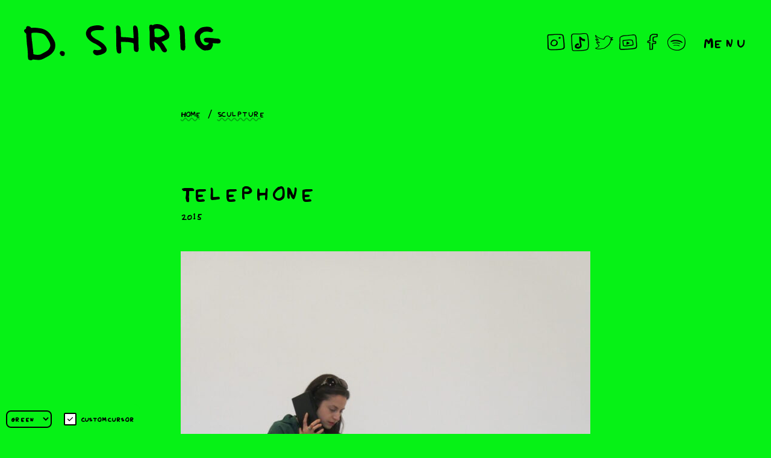

--- FILE ---
content_type: text/html; charset=UTF-8
request_url: https://davidshrigley.com/sculpture/telephone
body_size: 7287
content:
<!DOCTYPE html>
<html lang="en-GB" dir="ltr">
	<head>
		<meta http-equiv="X-UA-Compatible" content="IE=edge"/>
		<meta charset="utf-8">
		<meta name="viewport" content="width=device-width, initial-scale=1.0, maximum-scale=5.0, viewport-fit=cover"/>
    <meta name="referrer" content="origin-when-cross-origin" />
    				
	<title>Telephone - David Shrigley</title>
	<meta name="description" content="" />

	<meta property="fb:app_id" content="">
	<meta property="og:url" content="https://davidshrigley.com/sculpture/telephone" />
	<meta property="og:type" content="website" />
	<meta property="og:title" content="Telephone - David Shrigley" />
	<meta property="og:image" content="https://d3k792mnh7ruvm.cloudfront.net/sculpture/_1200x630_crop_center-center_none/ak4999_SHR_pleasedontkillus_large1.jpg" />
	<meta property="og:image:width" content="1200" />
	<meta property="og:image:height" content="630" />
	<meta property="og:description" content="" />
	<meta property="og:site_name" content="David Shrigley" />
	<meta property="og:locale" content="en_GB" />
	<meta property="og:locale:alternate" content="en_GB" />
	
	<meta name="twitter:card" content="summary_large_image" />
	<meta name="twitter:site" content="davidshrigley" />
	<meta name="twitter:url" content="https://davidshrigley.com/sculpture/telephone" />
	<meta name="twitter:title" content="Telephone - David Shrigley" />
	<meta name="twitter:description" content="" />
	<meta name="twitter:image" content="https://d3k792mnh7ruvm.cloudfront.net/sculpture/_1200x600_crop_center-center_none/ak4999_SHR_pleasedontkillus_large1.jpg" />

	
	<link rel="home" href="https://davidshrigley.com/" />
	<link rel="canonical" href="https://davidshrigley.com/sculpture/telephone">
    <link rel="preconnect" href="https://fonts.googleapis.com">
    <link rel="preconnect" href="https://fonts.gstatic.com" crossorigin>
    <link href="https://fonts.googleapis.com/css2?family=Roboto+Mono:wght@400;700&display=swap" rel="stylesheet">
    <script src="https://unpkg.com/micromodal/dist/micromodal.min.js"></script>
		<link rel="preload" href="/dist/styles/main-aa7e1df0ee.css" as="style" onerror="this.onerror=null;this.href='/dist/styles/main.css';">
		<link href="/dist/styles/main-aa7e1df0ee.css" rel="stylesheet" onerror="this.onerror=null;this.href='/dist/styles/main.css';">
		<link href="/dist/lightbox2/css/lightbox.min.css" rel="stylesheet" />
    <link rel="icon" type="image/svg+xml" href="/favicon.svg">
    <link rel="icon" type="image/png" href="/favicon.png">
    <link type="text/plain" rel="author" href="/humans.txt" />

    
          <script defer data-domain="davidshrigley.com" src="https://plausible.jonnykates.com/js/script.js"></script>
    	</head>

	<body>
    
		


<header class="site-header shrig-hand">
  <div class="theming">
    <select id="themePicker">
      <option value="#06f216">Green</option>
      <option value="#ffbe0b">Gold</option>
      <option value="#fb5607">Orange</option>
      <option value="#ff006e">Pink</option>
    </select>
    <label class="theming__field theming__field--cursor form-control">
      <input id="customCursorCheckbox" type="checkbox" name="custom-cursor" />
      Custom cursor
    </label>
  </div>

  <div class="site-header__contents">
      <a href="/" class="site-logo">
    <svg viewBox="0 0 328 60" fill="none" xmlns="http://www.w3.org/2000/svg"><path fill-rule="evenodd" clip-rule="evenodd" d="M218.401.26c-1.381.21-2.541.594-3.152 1.047-.944.697-2.283.702-2.283.01 0-.712-2.99-.304-3.756.512-.846.9-.97 5.792-.24 9.459.233 1.168.271 4.735.121 11.229-.324 14.037.731 19.98 3.809 21.47 3.893 1.885 5.93-.944 4.74-6.589-.343-1.616-.623-4.038-.627-5.381l-.005-2.44 1.537.886c1.521.878 4.994 3.959 4.994 4.432 0 .133.299.511.66.838.63.564 3.072 4.04 3.072 4.369 0 .457 2.636 4.576 3.354 5.24 2.634 2.443 6.534 1.81 7.206-1.166.149-.671.142-1.24-.017-1.34-.154-.096-.28-.437-.28-.761s-.184-.7-.41-.838c-.226-.135-1.285-1.786-2.351-3.669-1.95-3.435-2.59-4.345-4.819-6.874-.663-.753-1.153-1.378-1.09-1.392l.663-.126c.979-.189 4.898-1.808 4.898-2.027 0-.117.595-.387 1.323-.602 1.364-.403 2.967-1.437 4.217-2.717.394-.406.828-.67.961-.588.133.084.259-.308.28-.868.021-.56.254-1.427.518-1.931.821-1.558-.29-6.594-2.118-9.62-4.908-8.11-12.491-11.888-21.205-10.563zM117.414 2.452c-1.325.217-3.214.64-4.199.938-.986.3-1.873.555-1.973.567-.828.102-3.618 2.045-4.758 3.314-7.665 8.526-2.396 19.267 12.558 25.602.765.324 2.473 1.395 5.598 3.51 2.001 1.353 3.975 3.352 4.175 4.232.418 1.828-4.641 3.12-9.351 2.388l-2.638-.41-1.119 1.122c-3.278 3.277 2.628 9.346 7.66 7.87.272-.08 1.126-.23 1.896-.332 2.286-.303 3.503-.704 6.997-2.311 8.365-3.849 6.532-11.985-4.359-19.332-3.235-2.183-3.161-2.14-7.107-4.161-10.947-5.606-12.939-12.622-4.166-14.67.387-.09 1.334-.315 2.104-.496.77-.185 4.056-.348 7.305-.364l5.904-.03.462-.934c.807-1.628.69-3.494-.259-4.17-3.735-2.657-8.313-3.382-14.73-2.333zm36.973.028c-1.295.679-1.561 1.904-1.255 5.787.152 1.918.277 8.526.277 14.684.005 22.198.476 24.927 4.451 25.802 1.103.24 2.745-.348 3.499-1.257.555-.668.662-5.22.226-9.617-.187-1.88-.355-4.54-.371-5.909l-.03-2.488 5.754.102c5.974.108 8.015.313 12.395 1.248 3.196.683 3.032.355 3.256 6.615.234 6.561.639 7.572 3.424 8.516 3.793 1.29 5.169-.973 4.649-7.639-.165-2.127-.326-7.294-.359-11.485-.093-12.458-.77-19.75-2.029-21.9-1.99-3.392-5.776-3.583-6.646-.336-.24.893-.231 1.642.056 5.442.609 8.047.882 13.087.716 13.25-.107.11-1.777-.09-3.708-.44-3.602-.658-5.806-.858-12.834-1.171-4.863-.215-4.518-.021-4.52-2.561 0-4.017-.684-11.67-1.218-13.65-.571-2.116-3.995-3.905-5.733-2.993zm106.162.017c-2.575.468-2.855 2.57-1.229 9.257.166.686.369 4.465.45 8.397.082 3.935.238 8.414.348 9.953.109 1.54.226 4.129.256 5.755.098 4.914.84 7.13 2.391 7.146.28.003.681.215.894.472.599.72 2.313.576 3.333-.283 1.472-1.238 1.719-2.931 1.355-9.22-.175-2.983-.392-8.714-.485-12.733-.278-11.961-1.432-16.459-4.668-18.152-.86-.45-1.635-.8-1.716-.777-.084.024-.502.105-.929.185zM5.021 3.523c-.709.27-2.148 2.895-1.85 3.375.308.497-.144 1.215-.879 1.4-3.26.818-2.99 4.658.478 6.79.63.387.861.767.84 1.399-.03.998.278 6.422.485 8.486.075.77.224 3.009.331 4.975.105 1.969.458 5.328.784 7.464.607 4 .959 8.983 1.075 15.24.077 4.022.546 6.22 1.328 6.22.28 0 .779.244 1.11.545.924.835 3.99.756 4.943-.128.723-.672.739-.672 4.924-.212 6.71.737 9.271.475 12.97-1.325 1.676-.814 3.117-1.584 3.203-1.71.089-.128.544-.327 1.013-.446.468-.116.851-.321.851-.454 0-.131.254-.306.564-.388.31-.081 1.955-.96 3.655-1.957 6.975-4.081 11.075-10.174 11.003-16.355-.044-3.828-.14-5.815-.27-5.687-.07.072-.437-.816-.81-1.97-.576-1.783-1.378-3.285-4.275-8.01-.21-.344-.455-.694-.544-.777-.089-.087-.43-.577-.753-1.09-4.46-7.037-11.164-11.124-19.922-12.145a56.322 56.322 0 01-2.487-.334c-.606-.114-3.398-.331-5.91-.464-.684-.035-1.972.04-2.858.168-1.903.275-2.794.056-3.048-.746-.427-1.346-4.204-2.529-5.95-1.864zm294.12 1.297c-4.402.786-6.254 1.812-9.986 5.535-3.347 3.342-4.392 5.099-4.896 8.243-.426 2.67.586 9.85 1.689 11.963.226.434.411.915.413 1.071.005.735 2.764 4.514 4.551 6.233 4.914 4.728 8.381 6.433 11.786 5.798.844-.158 1.642-.224 1.77-.144.427.266 4.117-.54 5.333-1.164 1.602-.821 1.833-1.08 3.001-3.394 1.545-3.063 1.848-4.122 1.549-5.44-.357-1.583-.114-2.09.896-1.877 1.085.228 6.403.564 7.97.501 1.67-.065 3.576-.926 3.576-1.616 0-.299.126-.62.278-.714.781-.485-.171-4.22-1.076-4.22-.226 0-.604-.277-.842-.615-.48-.686-1.164-.819-5.666-1.108-1.709-.11-3.183-.247-3.279-.306-.093-.058-1.145-.189-2.335-.289a192.53 192.53 0 01-4.184-.41c-8.451-.948-12.155 1.066-9.781 5.315.887 1.586 2.153 2.13 5.944 2.545l1.915.21-.574 1.295c-1.038 2.341-4.894 3.552-7.317 2.3-2.893-1.498-6.426-6.895-6.487-9.91-.016-.83-.133-1.513-.261-1.513-.129-.002-.234-1.026-.234-2.279 0-2.871 1.58-5.052 4.964-6.855.604-.324 1.18-.714 1.281-.868.098-.156 1.077-.354 2.176-.44 1.098-.09 2.279-.22 2.622-.29.342-.072 1.742.072 3.111.322 4.409.8 5.034.858 5.26.492.119-.191.548-.347.954-.347.77 0 .891-.222 1.234-2.256.107-.641.329-1.166.492-1.166.548 0 .306-.62-.247-.632-.688-.012-1.668-.847-2.193-1.864-1.203-2.342-6.993-3.252-13.407-2.106zm-74.902 2.87c3.951.49 9.346 5.225 10.069 8.84.18.903-1.32 2.534-2.334 2.534-.203 0-.7.216-1.104.48-3.065 2.008-7.662 2.869-11.14 2.088l-2.409-.542-.021-3.424c-.012-1.882-.194-4.73-.404-6.323-.522-3.977.525-4.497 7.343-3.653zM23.255 14.51c.427.072 1.476.222 2.332.336 6.972.921 8.675 2.027 12.831 8.341 4.44 6.736 5.902 10.963 4.943 14.266-.453 1.56-3.284 5.861-3.867 5.875-.124.005-.742.46-1.374 1.013-.635.552-2.944 1.915-5.132 3.025-2.188 1.113-4.047 2.095-4.133 2.183-2.109 2.16-13.412 1.703-13.629-.55-.065-.674.037-1.013.31-1.015.336-.005.336-.051.003-.264-.266-.17-.446-1.2-.525-3.032-.068-1.527-.191-2.983-.275-3.237-.157-.465-.518-3.578-.649-5.591a47.9 47.9 0 00-.315-2.8 56.57 56.57 0 01-.343-3.111c-.053-.77-.268-2.02-.478-2.78-.298-1.083-.298-1.41-.005-1.507.255-.086.278-.247.073-.495-.693-.835-1.094-9.89-.457-10.267 1.15-.681 7.54-.915 10.69-.39zm37.542 30.757c-1.582 1.371-1.843 3.87-.528 5.059.339.305.616.735.616.95 0 1.448 3.933 2.253 5.512 1.128 1.14-.811 1.759-4.36.98-5.607-1.2-1.922-5.085-2.825-6.58-1.53z" fill="currentColor"/></svg>
    <span class="visually-hidden">D. Shrig</span>
  </a>

    <div class="site-header__ctas">
      <ul class="site-header__social">
        <li>
          <a href="https://www.instagram.com/DavidShrigley/" target="_blank" rel="noreferrer noopener">
            <img src="/dist/images/icons/instagram.png" alt="Instagram" />
            <span class="visually-hidden">Instagram</span>
          </a>
        </li>
        <li>
          <a href="https://www.tiktok.com/@d.shrig?lang=en" target="_blank" rel="noreferrer noopener">
            <img src="/dist/images/icons/tiktok.png" alt="TikTok" />
            <span class="visually-hidden">TikTok</span>
          </a>
        </li>
        <li>
          <a href="https://twitter.com/davidshrigley" target="_blank" rel="noreferrer noopener">
            <img src="/dist/images/icons/twitter.png" alt="Twitter" />
            <span class="visually-hidden">Twitter</span>
          </a>
        </li>
        <li>
          <a href="https://www.youtube.com/user/Shrigleyfilms" target="_blank" rel="noreferrer noopener">
            <img src="/dist/images/icons/youtube.png" alt="YouTube" />
            <span class="visually-hidden">YouTube</span>
          </a>
        </li>
        <li>
          <a href="https://www.facebook.com/profile.php?id=100082030697663" target="_blank" rel="noreferrer noopener">
            <img src="/dist/images/icons/facebook.png" alt="Facebook" />
            <span class="visually-hidden">Facebook</span>
          </a>
        </li>
        <li>
          <a href="https://open.spotify.com/artist/5mSHDrwbyAhkLI60hegpNq" target="_blank" rel="noreferrer noopener">
            <img src="/dist/images/icons/spotify.png" alt="Spotify" />
            <span class="visually-hidden">Spotify</span>
          </a>
        </li>
      </ul>
      <button class="nav-button" id="navButton" aria-haspopup="true" aria-controls="mainNav">
        Menu
      </button>
    </div>
  </div>
  <nav class="main-nav" aria-labelledby="navButton" id="mainNav">
    <div class="main-nav__header">
        <a href="/" class="site-logo">
    <svg viewBox="0 0 328 60" fill="none" xmlns="http://www.w3.org/2000/svg"><path fill-rule="evenodd" clip-rule="evenodd" d="M218.401.26c-1.381.21-2.541.594-3.152 1.047-.944.697-2.283.702-2.283.01 0-.712-2.99-.304-3.756.512-.846.9-.97 5.792-.24 9.459.233 1.168.271 4.735.121 11.229-.324 14.037.731 19.98 3.809 21.47 3.893 1.885 5.93-.944 4.74-6.589-.343-1.616-.623-4.038-.627-5.381l-.005-2.44 1.537.886c1.521.878 4.994 3.959 4.994 4.432 0 .133.299.511.66.838.63.564 3.072 4.04 3.072 4.369 0 .457 2.636 4.576 3.354 5.24 2.634 2.443 6.534 1.81 7.206-1.166.149-.671.142-1.24-.017-1.34-.154-.096-.28-.437-.28-.761s-.184-.7-.41-.838c-.226-.135-1.285-1.786-2.351-3.669-1.95-3.435-2.59-4.345-4.819-6.874-.663-.753-1.153-1.378-1.09-1.392l.663-.126c.979-.189 4.898-1.808 4.898-2.027 0-.117.595-.387 1.323-.602 1.364-.403 2.967-1.437 4.217-2.717.394-.406.828-.67.961-.588.133.084.259-.308.28-.868.021-.56.254-1.427.518-1.931.821-1.558-.29-6.594-2.118-9.62-4.908-8.11-12.491-11.888-21.205-10.563zM117.414 2.452c-1.325.217-3.214.64-4.199.938-.986.3-1.873.555-1.973.567-.828.102-3.618 2.045-4.758 3.314-7.665 8.526-2.396 19.267 12.558 25.602.765.324 2.473 1.395 5.598 3.51 2.001 1.353 3.975 3.352 4.175 4.232.418 1.828-4.641 3.12-9.351 2.388l-2.638-.41-1.119 1.122c-3.278 3.277 2.628 9.346 7.66 7.87.272-.08 1.126-.23 1.896-.332 2.286-.303 3.503-.704 6.997-2.311 8.365-3.849 6.532-11.985-4.359-19.332-3.235-2.183-3.161-2.14-7.107-4.161-10.947-5.606-12.939-12.622-4.166-14.67.387-.09 1.334-.315 2.104-.496.77-.185 4.056-.348 7.305-.364l5.904-.03.462-.934c.807-1.628.69-3.494-.259-4.17-3.735-2.657-8.313-3.382-14.73-2.333zm36.973.028c-1.295.679-1.561 1.904-1.255 5.787.152 1.918.277 8.526.277 14.684.005 22.198.476 24.927 4.451 25.802 1.103.24 2.745-.348 3.499-1.257.555-.668.662-5.22.226-9.617-.187-1.88-.355-4.54-.371-5.909l-.03-2.488 5.754.102c5.974.108 8.015.313 12.395 1.248 3.196.683 3.032.355 3.256 6.615.234 6.561.639 7.572 3.424 8.516 3.793 1.29 5.169-.973 4.649-7.639-.165-2.127-.326-7.294-.359-11.485-.093-12.458-.77-19.75-2.029-21.9-1.99-3.392-5.776-3.583-6.646-.336-.24.893-.231 1.642.056 5.442.609 8.047.882 13.087.716 13.25-.107.11-1.777-.09-3.708-.44-3.602-.658-5.806-.858-12.834-1.171-4.863-.215-4.518-.021-4.52-2.561 0-4.017-.684-11.67-1.218-13.65-.571-2.116-3.995-3.905-5.733-2.993zm106.162.017c-2.575.468-2.855 2.57-1.229 9.257.166.686.369 4.465.45 8.397.082 3.935.238 8.414.348 9.953.109 1.54.226 4.129.256 5.755.098 4.914.84 7.13 2.391 7.146.28.003.681.215.894.472.599.72 2.313.576 3.333-.283 1.472-1.238 1.719-2.931 1.355-9.22-.175-2.983-.392-8.714-.485-12.733-.278-11.961-1.432-16.459-4.668-18.152-.86-.45-1.635-.8-1.716-.777-.084.024-.502.105-.929.185zM5.021 3.523c-.709.27-2.148 2.895-1.85 3.375.308.497-.144 1.215-.879 1.4-3.26.818-2.99 4.658.478 6.79.63.387.861.767.84 1.399-.03.998.278 6.422.485 8.486.075.77.224 3.009.331 4.975.105 1.969.458 5.328.784 7.464.607 4 .959 8.983 1.075 15.24.077 4.022.546 6.22 1.328 6.22.28 0 .779.244 1.11.545.924.835 3.99.756 4.943-.128.723-.672.739-.672 4.924-.212 6.71.737 9.271.475 12.97-1.325 1.676-.814 3.117-1.584 3.203-1.71.089-.128.544-.327 1.013-.446.468-.116.851-.321.851-.454 0-.131.254-.306.564-.388.31-.081 1.955-.96 3.655-1.957 6.975-4.081 11.075-10.174 11.003-16.355-.044-3.828-.14-5.815-.27-5.687-.07.072-.437-.816-.81-1.97-.576-1.783-1.378-3.285-4.275-8.01-.21-.344-.455-.694-.544-.777-.089-.087-.43-.577-.753-1.09-4.46-7.037-11.164-11.124-19.922-12.145a56.322 56.322 0 01-2.487-.334c-.606-.114-3.398-.331-5.91-.464-.684-.035-1.972.04-2.858.168-1.903.275-2.794.056-3.048-.746-.427-1.346-4.204-2.529-5.95-1.864zm294.12 1.297c-4.402.786-6.254 1.812-9.986 5.535-3.347 3.342-4.392 5.099-4.896 8.243-.426 2.67.586 9.85 1.689 11.963.226.434.411.915.413 1.071.005.735 2.764 4.514 4.551 6.233 4.914 4.728 8.381 6.433 11.786 5.798.844-.158 1.642-.224 1.77-.144.427.266 4.117-.54 5.333-1.164 1.602-.821 1.833-1.08 3.001-3.394 1.545-3.063 1.848-4.122 1.549-5.44-.357-1.583-.114-2.09.896-1.877 1.085.228 6.403.564 7.97.501 1.67-.065 3.576-.926 3.576-1.616 0-.299.126-.62.278-.714.781-.485-.171-4.22-1.076-4.22-.226 0-.604-.277-.842-.615-.48-.686-1.164-.819-5.666-1.108-1.709-.11-3.183-.247-3.279-.306-.093-.058-1.145-.189-2.335-.289a192.53 192.53 0 01-4.184-.41c-8.451-.948-12.155 1.066-9.781 5.315.887 1.586 2.153 2.13 5.944 2.545l1.915.21-.574 1.295c-1.038 2.341-4.894 3.552-7.317 2.3-2.893-1.498-6.426-6.895-6.487-9.91-.016-.83-.133-1.513-.261-1.513-.129-.002-.234-1.026-.234-2.279 0-2.871 1.58-5.052 4.964-6.855.604-.324 1.18-.714 1.281-.868.098-.156 1.077-.354 2.176-.44 1.098-.09 2.279-.22 2.622-.29.342-.072 1.742.072 3.111.322 4.409.8 5.034.858 5.26.492.119-.191.548-.347.954-.347.77 0 .891-.222 1.234-2.256.107-.641.329-1.166.492-1.166.548 0 .306-.62-.247-.632-.688-.012-1.668-.847-2.193-1.864-1.203-2.342-6.993-3.252-13.407-2.106zm-74.902 2.87c3.951.49 9.346 5.225 10.069 8.84.18.903-1.32 2.534-2.334 2.534-.203 0-.7.216-1.104.48-3.065 2.008-7.662 2.869-11.14 2.088l-2.409-.542-.021-3.424c-.012-1.882-.194-4.73-.404-6.323-.522-3.977.525-4.497 7.343-3.653zM23.255 14.51c.427.072 1.476.222 2.332.336 6.972.921 8.675 2.027 12.831 8.341 4.44 6.736 5.902 10.963 4.943 14.266-.453 1.56-3.284 5.861-3.867 5.875-.124.005-.742.46-1.374 1.013-.635.552-2.944 1.915-5.132 3.025-2.188 1.113-4.047 2.095-4.133 2.183-2.109 2.16-13.412 1.703-13.629-.55-.065-.674.037-1.013.31-1.015.336-.005.336-.051.003-.264-.266-.17-.446-1.2-.525-3.032-.068-1.527-.191-2.983-.275-3.237-.157-.465-.518-3.578-.649-5.591a47.9 47.9 0 00-.315-2.8 56.57 56.57 0 01-.343-3.111c-.053-.77-.268-2.02-.478-2.78-.298-1.083-.298-1.41-.005-1.507.255-.086.278-.247.073-.495-.693-.835-1.094-9.89-.457-10.267 1.15-.681 7.54-.915 10.69-.39zm37.542 30.757c-1.582 1.371-1.843 3.87-.528 5.059.339.305.616.735.616.95 0 1.448 3.933 2.253 5.512 1.128 1.14-.811 1.759-4.36.98-5.607-1.2-1.922-5.085-2.825-6.58-1.53z" fill="currentColor"/></svg>
    <span class="visually-hidden">D. Shrig</span>
  </a>

      <ul class="main-nav__actions">
        <li><a href="/search"><svg class="search-icon" aria-hidden="true" viewBox="0 0 20 20"><path d="M13 10.9c1.6 1.6 3.4 3.2 5 4.8.5.5 1 1.1 1.3 1.7.3.5-.2 1-.5 1.3-.3.3-1.4.2-1.7-.1-.2-.2-.6-.3-.9-.5-.2-.1-.3-.3-.5-.5-1.7-1.6-3.3-3.3-5-4.9-.1-.1-.5-.1-.7 0-1.3.3-2.6.9-3.9.9-2.8.1-5.6-2.3-5.7-5.1C.4 7 1 5.6 1.9 4.2c.2-.4.6-.6 1-.9.8-.6 1.5-1.3 2.4-1.9.9-.6 1.5-.4 2.4-.1.2.1.6 0 .9-.1 1.3-.4 2.5-.6 3.7.1 1.1.6 2 1.5 2.6 2.5.4.8.4 1.6.3 2.5-.1 1-.5 1.9-1 2.7-.4.7-.7 1.2-1.2 1.9zM4.1 6.2c-.3.1-.8.1-.8.2-.2.7-.4 1.5-.4 2.2 0 1.2.9 1.9 1.8 2.3.7.3 1.6.1 2.3.1 2.1-.2 3.6-1.5 4.9-3.1.9-1.2.2-3.6-1.1-4.2-.2-.1-.5-.1-.8 0-.6.1-1.2.3-1.9.3-1.8 0-3 .9-4 2.2z" fill="currentColor"/></svg> Search</a></li>
        <li><a id="closeNav">Close menu</a></li>
      </ul>
    </div>

    <div class="main-nav__body container--md">
      <ul class="main-nav__menu main-nav__menu--work" role="menu">
          <li role="none" class="main-nav__label">Work</li>

          <li role="none" class="main-nav__item--colour-works"><a role="menuitem" href="/colour-works">Colour works</a></li>

          <li role="none" class="main-nav__item--b-w-drawings"><a role="menuitem" href="/b-w-drawings">B/W Drawings</a></li>

          <li role="none" class="main-nav__item--printmaking"><a role="menuitem" href="/printmaking">Printmaking</a></li>

          <li role="none" class="main-nav__item--sculpture"><a role="menuitem" href="/sculpture">Sculpture</a></li>

          <li role="none" class="main-nav__item--books"><a role="menuitem" href="/books">Books</a></li>

          <li role="none" class="main-nav__item--animation"><a role="menuitem" href="/animation">Animation</a></li>

          <li role="none" class="main-nav__item--photography"><a role="menuitem" href="/photography">Photography</a></li>

          <li role="none" class="main-nav__item--music"><a role="menuitem" href="/music">Music</a></li>

          <li role="none" class="main-nav__item--political-cartoons"><a role="menuitem" href="/political-cartoons">Political cartoons</a></li>

      </ul>

      <ul class="main-nav__menu main-nav__menu--other-stuff" role="menu">
          <li role="none" class="main-nav__label">Other stuff</li>

          <li role="none" class="main-nav__item--tattoos"><a role="menuitem" href="/tattoos">Tattoos</a></li>

          <li role="none" class="main-nav__item--football"><a role="menuitem" href="/football">Football</a></li>

          <li role="none" class="main-nav__item--charity-stuff"><a role="menuitem" href="/charity-stuff">Charity stuff</a></li>

      </ul>

      <ul class="main-nav__menu main-nav__menu--nav-items" role="menu">
          <li role="none" class="main-nav__item--info"><a role="menuitem" href="/info">Info</a></li>

          <li role="none" class="main-nav__item--contact"><a role="menuitem" href="/contact">Contact</a></li>

          <li role="none" class="main-nav__item--pulped-fiction"><a role="menuitem" href="https://pulpedfiction.davidshrigley.com">Pulped Fiction</a></li>

          <li role="none" class="main-nav__item--shop"><a role="menuitem" href="/shop">Shop</a></li>

      </ul>
    </div>
  </nav>
</header>

    		<main>
        <div class="container container--sm grid">
    

<nav aria-label="Breadcrumb" class="breadcrumb col-12">
  <ol>
      <li>
    <a href="/">Home</a>
  </li>

            <li>
    <a href="/sculpture">Sculpture</a>
  </li>

      </ol>
</nav>

          
<nav class="stepper col-12" aria-label="Previous or Next">
  <ul>
          </ul>
</nav>
    
          <div class="work-entry__content col-12  work-entry__content--no-description">
	<h1 class="page-title">Telephone</h1>

  <span class="subtitle">
                          2015
      </span>

	

	</div>
    
    <figure class="work-item__lead-image col-12 ">
              
        <a href="https://d3k792mnh7ruvm.cloudfront.net/sculpture/IMG_6908.JPG" data-lightbox="telephone">
          <img
            srcset="
              https://d3k792mnh7ruvm.cloudfront.net/sculpture/_680xAUTO_crop_center-center_none/9389/IMG_6908.jpg?v=1692876835,
              https://d3k792mnh7ruvm.cloudfront.net/sculpture/_1360xAUTO_crop_center-center_none/9389/IMG_6908.jpg?v=1692876835 2x"
            src="https://d3k792mnh7ruvm.cloudfront.net/sculpture/_680xAUTO_crop_center-center_none/9389/IMG_6908.jpg?v=1692876835"
            alt="" />
        </a>
          </figure>

    
          <div class="work-item__gallery col-12 grid grid--align-centre">
                  <a class="col-12 col-sm-6 col-md-4" href="https://d3k792mnh7ruvm.cloudfront.net/sculpture/IMG_6914.JPG" data-lightbox="telephone">
            <img srcset="https://d3k792mnh7ruvm.cloudfront.net/sculpture/_320xAUTO_crop_center-center_none/6473/IMG_6914.jpg?v=1659028003, https://d3k792mnh7ruvm.cloudfront.net/sculpture/_640xAUTO_crop_center-center_none/6473/IMG_6914.jpg?v=1659028003 2x" src="https://d3k792mnh7ruvm.cloudfront.net/sculpture/_320xAUTO_crop_center-center_none/6473/IMG_6914.jpg?v=1659028003" alt="" />
          </a>
              </div>
      </div>
		</main>

		<footer class="site-footer container">
  &copy; David Shrigley 2025
</footer>

    <div id="dynamic-block-565902603" class="dynamic-block" data-site="1" data-template="YThlYTU4ZWFkYThlMDNiNmMxNTM3OTkwZGMzMWMwYjA3MGQyZDc3NGNjODkwNjQ1MmNlZmVhNjhhNzdiYTg0NGNvbXBvbmVudHMvX3RoZW1lLXBpY2tlcg==" data-args="eJy9j8tuAjEMRX8F+QtIy9NZUkZsuppVJTZm4tKgvBRnkEaIf29C4Re69InvPQ7hBm+CSwQOJU+gCd8bUBsE4Xw1/U8cnTlMJlNh0CdUWnCBUKZUR8G3OcKQ6bsc2bGvJXLc/zXVNwRrQFtcLdZK3wW3CFfKlk6OpanUv7mrXG2fogPJB8uQbSo2hrYzrwFVE2LD2fEuutGH5nvwKjHV38XsqbTqFcKln3Wzrzaoeo8UTonzPrSPmdehLWg9nbmz7Mxjd/kk0g+jS2XM/MLDKCX6T7Jh50ik4RoHff8F0ZuHcg==" data-ignore-missing="false"></div>
    <div class="cursor"></div>
    <div class="cursor2"></div>

        <script type="text/javascript">
      window.csrfTokenName = "CRAFT_CSRF_TOKEN";
      window.csrfTokenValue = "TIaCzJR30O_8Oh1mZzA6yn1ZRANLdzgibrgVsM2M8gVt7g9oa47dGGHp9KHhJ_25hUlJDT1mTK8ZNzQyOz5Sd0PVQNHg54JuXKp9CyfclXY\u003D";
    </script>

        <script src="/dist/js/vendor/jquery/jquery-3.6.0.min.js"></script>
    <script src="https://cdnjs.cloudflare.com/ajax/libs/gsap/3.10.2/gsap.min.js"></script>
    <script src="https://unpkg.com/@popperjs/core@2"></script>
    <script src="https://unpkg.com/tippy.js@6"></script>
    <script src="/dist/js/main-59fa7ca472.js" onerror="loadFallbackScript('/dist/js/main.js')"></script>
    <script src="/dist/lightbox2/js/lightbox.min.js"></script>
	<script>window.SERVD_CSRF_TOKEN_NAME = "CRAFT_CSRF_TOKEN";
                function injectCSRF() {
                    var inputs = document.getElementsByName(window.SERVD_CSRF_TOKEN_NAME);
                    var len = inputs.length;
                    if (len > 0) {
                        var xhr = new XMLHttpRequest();
                        xhr.onload = function () {
                            if (xhr.status >= 200 && xhr.status <= 299) {
                                var tokenInfo = JSON.parse(this.responseText);
                                window.csrfTokenValue = tokenInfo.token;
                                window.csrfTokenName = tokenInfo.name;
                                for (var i=0; i<len; i++) {
                                    inputs[i].setAttribute("value", tokenInfo.token);
                                }
                                window.dispatchEvent( new CustomEvent("servd.csrfloaded", {detail: {token: tokenInfo.token}}) );
                            } else {
                                window.dispatchEvent( new CustomEvent("servd.csrffailed") );
                            }

                        };
                        xhr.open("GET", "https://davidshrigley.com/index.php/actions/servd-asset-storage/csrf-token/get-token");
                        xhr.send();
                    }
                }
                setTimeout(function(){
                    if (!window.SERVD_MANUAL_CSRF_LOAD) {
                        injectCSRF();
                    }
                }, 50);
function insertBlocks(blocks)
                {
                    var allChildrenOnPage = [];
                    for(var i = 0; i < blocks.length; i++){
                        var rBlock = blocks[i];
                        var dBlock = document.getElementById(rBlock.id);
                        var placeholder = document.createElement("div");
                        placeholder.insertAdjacentHTML("afterbegin", rBlock.html);
                        var allChildren = [];
                        for (var j = 0; j < placeholder.childNodes.length; j++) {
                            allChildren.push(placeholder.childNodes[j]);
                            allChildrenOnPage.push(placeholder.childNodes[j]);
                        }
                        for(var node of allChildren){
                            dBlock.parentNode.insertBefore(node, dBlock);
                        }
                        dBlock.parentNode.removeChild(dBlock);
                    }

                    return allChildrenOnPage;
                }
                function pullDynamic() {
                    var injectedContent = document.getElementById("SERVD_DYNAMIC_BLOCKS");
                    if(injectedContent){
                        var parsedContent = JSON.parse(injectedContent.innerHTML);
                        let insertedBlocks = insertBlocks(parsedContent.blocks);
                        window.dispatchEvent( new CustomEvent("servd.dynamicloaded", {detail: {blocks: insertedBlocks}}) );
                        return;
                    }

                    var dynamicBlocks = document.getElementsByClassName("dynamic-block");
                    var len = dynamicBlocks.length;
                    var allBlocks = [];
                    for (var i=0; i<len; i++) {
                        var block = dynamicBlocks[i];
                        var blockId = block.id;
                        var template = block.getAttribute("data-template");
                        var args = block.getAttribute("data-args");
                        var siteId = block.getAttribute("data-site");
                        allBlocks.push({
                            id: blockId,
                            template: template,
                            args: args,
                            siteId: siteId
                        });
                    }

                    if(allBlocks.length > 0){
                        var xhr = new XMLHttpRequest();
                        xhr.onload = function () {
                            if (xhr.status >= 200 && xhr.status <= 299) {
                                var responseContent = JSON.parse(xhr.response);
                                let insertedBlocks = insertBlocks(responseContent.blocks);
                                window.dispatchEvent( new CustomEvent("servd.dynamicloaded", {detail: {blocks: insertedBlocks}}) );
                            }
                        }
                        xhr.open("POST", "https://davidshrigley.com/index.php/actions/servd-asset-storage/dynamic-content/get-content", );
                        xhr.setRequestHeader("Content-Type", "application/json;charset=UTF-8");
                        xhr.send(JSON.stringify(allBlocks));
                    } else {
                        window.dispatchEvent( new CustomEvent("servd.dynamicloaded", {detail: {blocks: []}}) );
                    }
                }

                setTimeout(function(){
                    if (!window.SERVD_MANUAL_DYNAMIC_LOAD) {
                        pullDynamic();
                    }
                }, 50);</script></body>
</html>


--- FILE ---
content_type: text/css
request_url: https://davidshrigley.com/dist/styles/main-aa7e1df0ee.css
body_size: 5345
content:
*,*::before,*::after{box-sizing:border-box}*{margin:0}html,body{height:100%}img,picture,video,canvas,svg{display:block;max-width:100%}img{width:100%;height:auto}input,button,textarea,select{font:inherit}p,h1,h2,h3,h4,h5,h6{overflow-wrap:break-word}#root,#__next{isolation:isolate}@media(prefers-reduced-motion: reduce){*{-webkit-animation:none !important;animation:none !important;transition:none !important}}.visually-hidden{position:absolute;left:-9999em;top:auto;width:1px;height:1px;overflow:hidden}@media(pointer: fine){body.custom-cursor-enabled *{cursor:none}body.custom-cursor-enabled select{cursor:auto}body.custom-cursor-enabled .cursor{width:82px;height:90px;position:fixed;pointer-events:none;left:34px;top:38px;z-index:1001;background-image:url("../images/icons/cursor-hand.png?v=150822");background-repeat:no-repeat;background-position:top left;background-size:100% auto;transition:opacity .15s;opacity:0}body.custom-cursor-enabled .cursorinit{opacity:1}body.custom-cursor-enabled .cursoractive{background-image:url("../images/icons/cursor-hand--active.png?v=150822")}body.custom-cursor-enabled .cursor2{width:0;height:0;opacity:0;border-radius:100%;background-color:#000;position:fixed;transition:width .15s,height .15s,opacity .15s;transform:translate(-50%, -50%);pointer-events:none;z-index:1000}body.custom-cursor-enabled .cursorinnerhover{width:40px;height:40px;opacity:.5}body.custom-cursor-enabled .cursorinneractive{width:20px;height:20px;opacity:1}body.custom-cursor-enabled .nav-expanded .cursor2{background-color:#fff}}body{opacity:0;background-color:var(--backgroundColour);color:#000}body.theme-loaded{opacity:1}#themePicker{background-color:var(--backgroundColour);padding:5px 2px}body.nav-expanded .theming{background-color:var(--backgroundColour)}.theming{font-size:1rem;display:flex;align-items:center;position:fixed;bottom:0;left:0;padding:1rem;font-size:1.4rem;z-index:100;background-color:transparent;border-top-right-radius:.8em;background-color:var(--backgroundColour)}.theming label{font-size:inherit}.theming__field--cursor.form-control{display:none;margin-left:2rem}@media(pointer: fine){.theming__field--cursor.form-control{display:grid}}@font-face{font-family:"DavidShrigley";src:url("/dist/fonts/DavidShrigley.ttf") format("truetype")}@font-face{font-family:"Shrigley-Regular";src:url("/dist/fonts/Shrigley-Regular.woff2") format("woff2")}html{font-size:62.5%}body{font-family:"Roboto Mono",monospace;font-size:1.8rem;line-height:1.8;-webkit-font-smoothing:antialiased;-moz-osx-font-smoothing:grayscale;-webkit-text-size-adjust:100%;font-feature-settings:"pnum" on,"lnum" on,"ss04" on}.card__title,.tippy-box[data-theme~=shrigley],.shrig-hand,h1,h2,h3,.subtitle,.button,.breadcrumb{font-family:"Shrigley-Regular",sans-serif;font-weight:400;line-height:.9;letter-spacing:-0.07em}h1{margin-bottom:50px;text-align:center}h1.page-title{font-size:4.8rem;margin-bottom:3rem;text-align:left}h2{font-size:4rem;margin-top:3rem;margin-bottom:3.6rem}h3{font-size:2.8rem;margin-top:2.1rem;margin-bottom:2.4rem}.mono{font-family:"Roboto Mono",monospace}p{margin-bottom:1.6rem}a{color:inherit;text-decoration:underline;-webkit-text-decoration-style:wavy;text-decoration-style:wavy;text-decoration-thickness:2px;text-underline-offset:6px;-webkit-text-decoration-color:rgba(0,0,0,.3);text-decoration-color:rgba(0,0,0,.3);transition:all .3s}a:hover{-webkit-text-decoration-color:#000;text-decoration-color:#000}a[role=button]{text-decoration:none}.subtitle{display:block;font-size:2rem}h1+.subtitle{margin-top:-2rem;margin-bottom:3rem}.work-entry__content--no-description h1+.subtitle{margin-bottom:0}.standfirst{margin-top:1.6rem}.listing-intro{margin-bottom:5rem}.text-align--center{text-align:center}.tippy-box[data-theme~=shrigley]{background-color:#000;font-size:2.4rem;text-align:center}@-webkit-keyframes wobb{0%,100%{transform:translateY(0px)}25%{transform:translateY(-3px)}75%{transform:translateY(3px)}}@keyframes wobb{0%,100%{transform:translateY(0px)}25%{transform:translateY(-3px)}75%{transform:translateY(3px)}}.wobble span{-webkit-animation-name:wobb;animation-name:wobb;-webkit-animation-iteration-count:infinite;animation-iteration-count:infinite;-webkit-animation-timing-function:linear;animation-timing-function:linear;-webkit-animation-duration:400ms;animation-duration:400ms;display:inline-block;transform:translateY(0px)}@media screen and (min-width: 768px){h1{font-size:8rem}}.button{display:inline-flex;align-items:baseline;font-size:2.8rem;line-height:4rem;text-decoration:none;background-color:#000;color:#fff;padding:.6rem 2rem .8rem;transition:box-shadow .3s;border:0}.button:not(.button--disabled):hover{background-color:#fff;color:#000;box-shadow:inset 0 0 0 3px #000}.button--white{background-color:#fff;color:#000}.button--white:not(.button--disabled):hover{background-color:#000;color:#fff;box-shadow:inset 0 0 0 3px #fff}.button--disabled{cursor:not-allowed;opacity:.5}.buy-button{margin-top:3rem}.button--small{font-size:2.4rem;line-height:3.4rem}.cc-btn:hover{text-decoration:none !important}input[type=search]::-webkit-search-decoration,input[type=search]::-webkit-search-cancel-button,input[type=search]::-webkit-search-results-button,input[type=search]::-webkit-search-results-decoration{display:none}input[type=date],input[type=email],input[type=number],input[type=password],input[type=search],input[type=tel],input[type=text],input[type=url],select,textarea{padding:10px;border:2px solid #000;background-color:#fff;border-radius:.8rem}select{font-weight:700}.user-form{margin:3rem 0;display:flex;flex-direction:column;align-items:flex-start}.form-field{display:flex;flex-direction:column;align-items:flex-start;margin-bottom:1.6rem}label{font-size:1.6rem;font-weight:700}button[type=submit]{margin-top:3rem}#hnypt{display:none}.htmx-request{opacity:.5}ul.errors{margin:0;padding:0;list-style:none;color:red}ul.errors li{margin-top:.8rem}.form-control{display:grid;align-items:center;grid-template-columns:1.5em auto;gap:.5em}.form-control input[type=checkbox]{-webkit-appearance:none;-moz-appearance:none;appearance:none;background-color:#fff;margin:0;font:inherit;color:currentColor;width:1.5em;height:1.5em;border:.15em solid currentColor;border-radius:.15em;display:grid;place-content:center}.form-control input[type=checkbox]:before{content:"";width:.65em;height:.65em;transform:scale(0);transition:120ms transform ease-in-out;background-image:url("../images/icons/check.svg");background-size:100% auto;background-repeat:no-repeat;background-position:center}.form-control input[type=checkbox]:checked:before{transform:scale(1)}body{display:flex;flex-direction:column}body>main{flex-grow:1}main{padding-top:4rem;padding-bottom:15rem}main.full-height{display:flex;flex-direction:column;padding-bottom:4rem}main.full-height>.container{flex-grow:1;display:flex;flex-direction:column}main.full-height>.container>iframe{flex-grow:1}.site-header,.site-footer{flex-grow:0}.container{width:100%;padding-left:2rem;padding-right:2rem;margin-left:auto;margin-right:auto;position:relative}.container--sm{max-width:76rem}.container--md{max-width:112rem}.container--lg{max-width:244rem}.standard-entry__content{display:flex;flex-direction:column}.grid{display:grid;grid-template-columns:repeat(12, 1fr);gap:3rem}.grid--align-centre{align-items:center}.col-1{grid-column:span 1}.col-2{grid-column:span 2}.col-3{grid-column:span 3}.col-4{grid-column:span 4}.col-5{grid-column:span 5}.col-6{grid-column:span 6}.col-7{grid-column:span 7}.col-8{grid-column:span 8}.col-9{grid-column:span 9}.col-10{grid-column:span 10}.col-11{grid-column:span 11}.col-12{grid-column:span 12}.fc--nbm>*:first-child{margin-top:0}@media screen and (min-width: 640px){.col-sm-1{grid-column:span 1}.col-sm-2{grid-column:span 2}.col-sm-3{grid-column:span 3}.col-sm-4{grid-column:span 4}.col-sm-5{grid-column:span 5}.col-sm-6{grid-column:span 6}.col-sm-7{grid-column:span 7}.col-sm-8{grid-column:span 8}.col-sm-9{grid-column:span 9}.col-sm-10{grid-column:span 10}.col-sm-11{grid-column:span 11}.col-sm-12{grid-column:span 12}}.site-search{margin-bottom:6rem}.site-search input{width:100%;text-align:center}@media screen and (min-width: 768px){.container{padding-left:4rem;padding-right:4rem}.grid{gap:5rem}.col-md-1{grid-column:span 1}.col-md-2{grid-column:span 2}.col-md-3{grid-column:span 3}.col-md-4{grid-column:span 4}.col-md-5{grid-column:span 5}.col-md-6{grid-column:span 6}.col-md-7{grid-column:span 7}.col-md-8{grid-column:span 8}.col-md-9{grid-column:span 9}.col-md-10{grid-column:span 10}.col-md-11{grid-column:span 11}.col-md-12{grid-column:span 12}}.site-header a{text-decoration:none}.site-header a:hover{text-decoration:underline}.site-header__contents,.main-nav__header{padding:2rem;display:flex;justify-content:space-between;align-items:center}.site-logo{display:block;width:327px;max-width:40vw;background-repeat:no-repeat;background-size:cover}.site-logo svg{display:block;width:100%;height:auto}.site-logo:hover{-webkit-animation:animate-logo .5s infinite;animation:animate-logo .5s infinite}.site-logo:hover svg{opacity:0}body.nav-expanded .site-logo:hover{-webkit-animation:animate-logo-white .5s infinite;animation:animate-logo-white .5s infinite}@-webkit-keyframes animate-logo{0%{background-image:url("../images/handwritten/d-shrig--alt1.svg")}25%{background-image:url("../images/handwritten/d-shrig--original.svg")}50%{background-image:url("../images/handwritten/d-shrig--alt2.svg")}75%{background-image:url("../images/handwritten/d-shrig--original.svg")}100%{background-image:url("../images/handwritten/d-shrig--alt1.svg")}}@keyframes animate-logo{0%{background-image:url("../images/handwritten/d-shrig--alt1.svg")}25%{background-image:url("../images/handwritten/d-shrig--original.svg")}50%{background-image:url("../images/handwritten/d-shrig--alt2.svg")}75%{background-image:url("../images/handwritten/d-shrig--original.svg")}100%{background-image:url("../images/handwritten/d-shrig--alt1.svg")}}@-webkit-keyframes animate-logo-white{0%{background-image:url("../images/handwritten/d-shrig--alt1--white.svg")}25%{background-image:url("../images/handwritten/d-shrig--original--white.svg")}50%{background-image:url("../images/handwritten/d-shrig--alt2--white.svg")}75%{background-image:url("../images/handwritten/d-shrig--original--white.svg")}100%{background-image:url("../images/handwritten/d-shrig--alt1--white.svg")}}@keyframes animate-logo-white{0%{background-image:url("../images/handwritten/d-shrig--alt1--white.svg")}25%{background-image:url("../images/handwritten/d-shrig--original--white.svg")}50%{background-image:url("../images/handwritten/d-shrig--alt2--white.svg")}75%{background-image:url("../images/handwritten/d-shrig--original--white.svg")}100%{background-image:url("../images/handwritten/d-shrig--alt1--white.svg")}}.site-header__ctas{display:flex;align-items:center}.site-header__social{margin:0 20px;padding:0;list-style:none;display:flex;align-items:center}.site-header__social svg{mix-blend-mode:multiply}.site-header__social a{display:block;width:20px;height:20px}.site-header__social img{display:block;width:100%;height:auto}.site-header__social li:not(:last-child){margin-right:1rem}.nav-button{padding:0;margin:0;border:0;background:transparent}body:not(.custom-cursor-enabled) .nav-button,body:not(.custom-cursor-enabled) #closeNav{cursor:pointer}.nav-button,.main-nav__actions{font-size:2rem}.main-nav{display:none;flex-direction:column;align-items:center;background-color:#000;color:#fff;position:fixed;top:0;left:0;right:0;bottom:0;width:100%;height:100%;overflow:auto;z-index:99}.main-nav__header{flex-grow:0;flex-shrink:0;width:100%;position:-webkit-sticky;position:sticky;top:0;background-color:#000}.main-nav__actions{margin:0;padding:0;list-style:none;display:flex;align-items:center}.main-nav__actions li:not(:last-child){margin-right:2rem}.main-nav__body{flex-grow:1;display:flex;flex-direction:column;justify-content:center;width:100%;padding:2.5rem}.main-nav__menu{margin:0 0 3rem 0;padding:0;list-style:none;display:flex;flex-direction:column}.main-nav__menu li{display:flex;font-size:2rem}.main-nav__menu li.main-nav__label{font-size:1.6rem;color:#bdbdbd;margin-bottom:.8rem}.main-nav__menu a{display:inline-block;line-height:1.4}.main-nav__menu a[href="/"]{text-decoration:line-through}.main-nav__menu--work li:nth-child(2) a{margin-left:.5rem;transform:rotate(-2deg)}.main-nav__menu--work li:nth-child(3) a{transform:rotate(1deg)}.main-nav__menu--work li:nth-child(5) a{margin-left:-0.4rem;transform:rotate(2deg)}.main-nav__menu--work li:nth-child(6) a{margin-left:.1rem}.main-nav__menu--work li:nth-child(7) a{margin-left:.7rem}.main-nav__menu--work li:nth-child(9) a{transform:rotate(-3deg)}.main-nav__menu--work li:nth-child(10) a{margin-left:-0.3rem;transform:rotate(1.2deg)}.main-nav__menu--other-stuff li:nth-child(3) a{transform:rotate(1deg)}.main-nav__menu--other-stuff li:nth-child(4) a{margin-left:-0.4rem;transform:rotate(-2deg)}.main-nav__menu--nav-items li{font-size:3rem}.main-nav__menu--nav-items li:nth-child(1) a{margin-left:.6rem;transform:rotate(-4deg)}.main-nav__menu--nav-items li:nth-child(4) a{font-size:1.4em;margin-top:.4rem;margin-left:.8rem;transform:rotate(-3deg)}.search-icon{display:inline-block;width:20px;height:auto;margin-right:1rem;transform:translateY(3px)}@media screen and (min-width: 768px){.site-header__contents,.main-nav__header,.main-nav__body{padding:4rem}.nav-button,.main-nav__actions{font-size:3rem}.main-nav__body{display:grid;grid-template-columns:1fr 1fr}.main-nav__menu li{font-size:3rem}.main-nav__menu--work,.main-nav__menu--other-stuff{grid-column:1/2}.main-nav__menu--nav-items{margin-top:10vh;grid-column:2/3;grid-row:1/3}.main-nav__menu--nav-items li{font-size:5rem}.site-header__social{margin:0 30px}.site-header__social a{width:30px;height:30px}}.site-footer{padding-bottom:2rem;font-size:1.2rem;text-align:center}.breadcrumb ol{display:flex;list-style:none;margin:0;padding:0}.breadcrumb li{display:inline-flex}.breadcrumb li:not(:last-child){margin-right:.8rem}.breadcrumb li:not(:last-child):after{content:"/";margin-left:.8rem;font-family:"Roboto Mono",monospace}.breadcrumb a{display:block}.standard-entry .breadcrumb{margin-bottom:3rem}@media screen and (min-width: 768px){.standard-entry .breadcrumb{margin-bottom:5rem}}.work-entry__video-wrapper{position:relative;padding-top:56.25%}.work-entry__video-iframe{position:absolute;top:0;left:0;right:0;bottom:0;width:100%;height:100%;display:block;padding:0;border:none}.work-entry__video-upload{display:block;width:100%;height:auto}.work-entry__actions{display:flex;flex-wrap:wrap;margin:3rem -0.5rem -0.5rem}.work-entry__actions .button{margin:.5rem}.infinite-scroll-indicator{margin-top:3rem;display:flex;flex-direction:column;align-items:center}.infinite-scroll-indicator span,.infinite-scroll-indicator svg{display:block}.infinite-scroll-indicator svg{-webkit-animation:bounce 1s linear infinite;animation:bounce 1s linear infinite}#indicator{display:none}#indicator.htmx-request{display:block}#indicator.htmx-request+span{display:none}@-webkit-keyframes bounce{0%{transform:none;-webkit-animation-timing-function:ease-out;animation-timing-function:ease-out}50%{transform:translateY(-10%);-webkit-animation-timing-function:ease-in;animation-timing-function:ease-in}}@keyframes bounce{0%{transform:none;-webkit-animation-timing-function:ease-out;animation-timing-function:ease-out}50%{transform:translateY(-10%);-webkit-animation-timing-function:ease-in;animation-timing-function:ease-in}}.card{position:relative;transition:box-shadow 100ms ease-in-out}.card:before{content:"";display:block;position:absolute;top:0;left:0;right:0;bottom:0;background-color:rgba(0,0,0,.2);opacity:0;transition:opacity 200ms}.card:hover{box-shadow:0px 0px 20px rgba(44,49,67,.2)}.card:hover:before{opacity:1}.card--tooltip-off:before{background-color:rgba(0,0,0,.85)}.card--tooltip-off:hover .card__title{opacity:1}.card__title{display:flex;align-items:center;justify-content:center;position:absolute;top:0;left:0;right:0;bottom:0;height:100%;width:100%;color:#fff;text-align:center;z-index:1;padding:1.6rem;font-size:5rem;opacity:0;transition:opacity 200ms}.missing-image{width:100%;aspect-ratio:5/7;background-color:rgba(0,0,0,.2);border-radius:.8rem;color:rgba(0,0,0,.5);display:flex;align-items:center;justify-content:center}.stepper{font-size:1.2rem}.stepper ul{margin:0;padding:0;list-style:none;display:flex;justify-content:space-between}.stepper__item{flex:1;display:flex}.stepper__item a{display:inline-flex;align-items:center}.stepper__item--prev svg{margin-right:1.6rem}.stepper__item--prev:hover svg{-webkit-animation:bounce-left 1s ease infinite;animation:bounce-left 1s ease infinite}.stepper__item--next{justify-content:flex-end}.stepper__item--next svg{margin-left:1.6rem}.stepper__item--next:hover svg{-webkit-animation:bounce-right 1s ease infinite;animation:bounce-right 1s ease infinite}@-webkit-keyframes bounce-right{0%{transform:translateX(0)}50%{transform:translateX(0.5rem)}0%{transform:translateX(0%)}}@keyframes bounce-right{0%{transform:translateX(0)}50%{transform:translateX(0.5rem)}0%{transform:translateX(0%)}}@-webkit-keyframes bounce-left{0%{transform:translateX(0)}50%{transform:translateX(-0.5rem)}0%{transform:translateX(0%)}}@keyframes bounce-left{0%{transform:translateX(0)}50%{transform:translateX(-0.5rem)}0%{transform:translateX(0%)}}@media screen and (min-width: 800px){.container--sm .stepper__item svg{position:absolute;margin:0}.container--sm .stepper__item--prev svg{left:-2rem}.container--sm .stepper__item--next svg{right:-2rem}}@media screen and (min-width: 1200px){.container--md .stepper__item svg{position:absolute;margin:0}.container--md .stepper__item--prev svg{left:-2rem}.container--md .stepper__item--next svg{right:-2rem}}.vertical-list{display:flex;flex-direction:column;margin-bottom:8rem}.vertical-list-item:not(:last-child){margin-bottom:5rem}.vertical-list-item__contents h3+.subtitle{margin-top:-0.5rem}.vertical-list-item__contents .button{margin-top:1rem}.filter{margin-bottom:4rem;display:flex;align-items:center;justify-content:center}.filter label{margin-right:1rem}h1+.filter{margin-top:-2rem}@media(min-width: 768px){.filter{position:absolute;bottom:0;right:4rem;margin-bottom:1rem}h1+.filter{margin-top:0}}.modal__overlay{position:fixed;top:0;left:0;right:0;bottom:0;background:rgba(0,0,0,.6);display:flex;justify-content:center;align-items:center}.modal__container{background-color:#fff;padding:30px;max-width:740px;max-height:100vh;border-radius:4px;overflow-y:auto;box-sizing:border-box}.modal__header{display:flex;justify-content:space-between;align-items:center}.modal__close{background:transparent;border:0}.modal__header .modal__close:before{content:"✕"}.modal__content{margin-top:2rem;margin-bottom:2rem}@-webkit-keyframes mmfadeIn{from{opacity:0}to{opacity:1}}@keyframes mmfadeIn{from{opacity:0}to{opacity:1}}@-webkit-keyframes mmfadeOut{from{opacity:1}to{opacity:0}}@keyframes mmfadeOut{from{opacity:1}to{opacity:0}}@-webkit-keyframes mmslideIn{from{transform:translateY(15%)}to{transform:translateY(0)}}@keyframes mmslideIn{from{transform:translateY(15%)}to{transform:translateY(0)}}@-webkit-keyframes mmslideOut{from{transform:translateY(0)}to{transform:translateY(-10%)}}@keyframes mmslideOut{from{transform:translateY(0)}to{transform:translateY(-10%)}}.micromodal-slide{display:none}.micromodal-slide.is-open{display:block}.micromodal-slide[aria-hidden=false] .modal__overlay{-webkit-animation:mmfadeIn .3s cubic-bezier(0, 0, 0.2, 1);animation:mmfadeIn .3s cubic-bezier(0, 0, 0.2, 1)}.micromodal-slide[aria-hidden=false] .modal__container{-webkit-animation:mmslideIn .3s cubic-bezier(0, 0, 0.2, 1);animation:mmslideIn .3s cubic-bezier(0, 0, 0.2, 1)}.micromodal-slide[aria-hidden=true] .modal__overlay{-webkit-animation:mmfadeOut .3s cubic-bezier(0, 0, 0.2, 1);animation:mmfadeOut .3s cubic-bezier(0, 0, 0.2, 1)}.micromodal-slide[aria-hidden=true] .modal__container{-webkit-animation:mmslideOut .3s cubic-bezier(0, 0, 0.2, 1);animation:mmslideOut .3s cubic-bezier(0, 0, 0.2, 1)}.micromodal-slide .modal__container,.micromodal-slide .modal__overlay{will-change:transform}.modal{position:relative;z-index:999}.modal__title{margin-top:0;margin-bottom:1rem}.modal__content{padding:0}.alert-bar{background-color:rgba(0,0,0,.2);padding:.8rem 0;text-align:center;text-decoration:none}.alert-bar strong{-webkit-animation-name:pulseText;animation-name:pulseText;-webkit-animation-duration:1s;animation-duration:1s;-webkit-animation-direction:alternate;animation-direction:alternate;-webkit-animation-iteration-count:infinite;animation-iteration-count:infinite}.alert-bar strong:before{content:"";width:8px;height:8px;border-radius:100%;margin-right:.8rem;background-color:currentColor;display:inline-block;transform:translateY(-2px)}.alert-bar .shrig-hand{font-size:3rem;color:#fff;margin:0 .4rem;display:inline-block;text-shadow:0px 2px #000}.alert-bar svg{display:inline-block;-webkit-animation-name:poke;animation-name:poke;-webkit-animation-duration:.5s;animation-duration:.5s;-webkit-animation-direction:alternate;animation-direction:alternate;-webkit-animation-iteration-count:infinite;animation-iteration-count:infinite}@-webkit-keyframes pulseText{from{color:currentColor}to{color:red}}@keyframes pulseText{from{color:currentColor}to{color:red}}@-webkit-keyframes poke{from{transform:translateX(0)}to{transform:translateX(2px)}}@keyframes poke{from{transform:translateX(0)}to{transform:translateX(2px)}}.alert-bar:hover{background-color:#000;color:#fff}.alert-bar:hover svg path{fill:#fff}
/*# sourceMappingURL=main.css.map */


--- FILE ---
content_type: application/javascript; charset=utf-8
request_url: https://davidshrigley.com/dist/js/main-59fa7ca472.js
body_size: 709
content:
var cursor=document.querySelector(".cursor"),cursorinner=document.querySelector(".cursor2"),a=document.querySelectorAll("a"),button=document.querySelectorAll("button");function mouseHoverState(e){e.addEventListener("mouseover",()=>{cursor.classList.add("cursorhover"),cursorinner.classList.add("cursorinnerhover")}),e.addEventListener("mouseleave",()=>{cursor.classList.remove("cursorhover"),cursorinner.classList.remove("cursorinnerhover")})}document.addEventListener("mouseleave",e=>{(e.clientY<=0||e.clientX<=0||e.clientX>=window.innerWidth||e.clientY>=window.innerHeight)&&cursor.classList.remove("cursorinit")}),document.addEventListener("mousemove",function(e){e.clientX,e.clientY;cursor.style.transform=`translate3d(calc(${e.clientX}px - 50%), calc(${e.clientY}px - 50%), 0)`,cursor.classList.add("cursorinit")}),document.addEventListener("mousemove",function(e){var o=e.clientX,e=e.clientY;cursorinner.style.left=o+"px",cursorinner.style.top=e+"px"}),document.addEventListener("mousedown",function(){cursor.classList.add("cursoractive"),cursorinner.classList.add("cursorinneractive")}),document.addEventListener("mouseup",function(){cursor.classList.remove("cursoractive"),cursorinner.classList.remove("cursorinneractive")}),a.forEach(e=>{mouseHoverState(e)}),button.forEach(e=>{mouseHoverState(e)});const navButton=$("#navButton"),closeButton=$("#closeNav"),mainNav=$("#mainNav"),body=$("body");function hideNav(){console.log("hideNav"),mainNav.fadeOut(200),navButton.removeAttr("aria-expanded"),body.removeClass("nav-expanded")}function showNav(){console.log("showNav"),mainNav.css("display","flex"),mainNav.hide(),mainNav.fadeIn(200),navButton.attr("aria-expanded","true"),body.addClass("nav-expanded")}navButton.on("click",function(){showNav()}),closeButton.on("click",function(){hideNav()}),localStorage.getItem("dsBackgroundColour")||localStorage.setItem("dsBackgroundColour","#06f216"),document.documentElement.style.setProperty("--backgroundColour",localStorage.getItem("dsBackgroundColour"));const themePicker=document.querySelector("#themePicker"),customCursorCheckbox=(themePicker.value=localStorage.getItem("dsBackgroundColour"),themePicker.addEventListener("change",function(){document.documentElement.style.setProperty("--backgroundColour",this.value),localStorage.setItem("dsBackgroundColour",this.value)}),document.body.classList.add("theme-loaded"),localStorage.getItem("dsCustomCursorEnabled")||localStorage.setItem("dsCustomCursorEnabled",!0),document.querySelector("#customCursorCheckbox"));function setCustomCursorBodyClass(){"true"==localStorage.getItem("dsCustomCursorEnabled")?document.body.classList.add("custom-cursor-enabled"):document.body.classList.remove("custom-cursor-enabled")}customCursorCheckbox.checked="true"==localStorage.getItem("dsCustomCursorEnabled"),setCustomCursorBodyClass(),customCursorCheckbox.addEventListener("change",function(){localStorage.setItem("dsCustomCursorEnabled",this.checked),setCustomCursorBodyClass()});var closeModalBtn,modal=document.getElementById("modal");function initialiseTippy(){tippy("[data-tippy-content]",{arrow:!1,followCursor:!0,theme:"shrigley"})}modal&&((closeModalBtn=document.getElementsByClassName("close-btn")[0]).onclick=function(){modal.style.display="none"},window.onclick=function(e){e.target==modal&&(modal.style.display="none")}),initialiseTippy();const all=document.querySelectorAll(".wobble");all.forEach(e=>{let o=e.textContent;o=o.split("");const t=o.map((e,o)=>{return`<span style="animation-delay: ${50*(o+1)}ms">${e}</span>`});e.innerHTML=t.join("")});
//# sourceMappingURL=main.js.map
